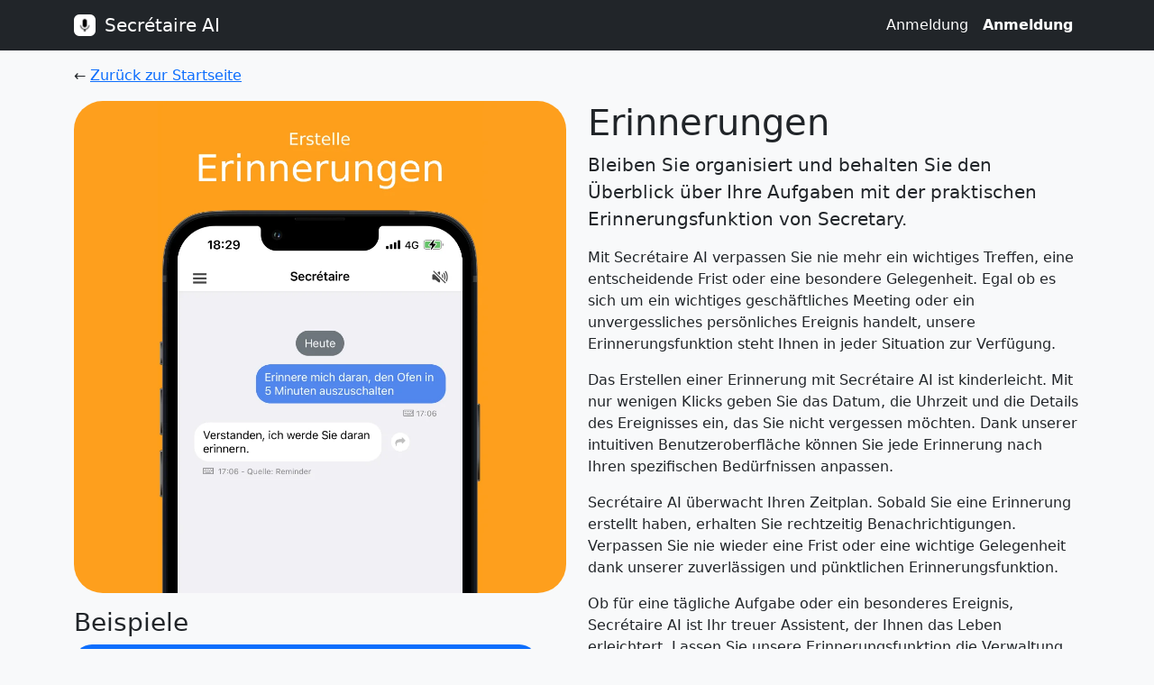

--- FILE ---
content_type: text/html; charset=utf-8
request_url: https://www.secretaire.ai/de/skills/reminders
body_size: 4914
content:
<!DOCTYPE html>
<html lang="de">
  <head>
    <title>Erinnerungen | Secrétaire AI</title>
    <meta name="viewport" content="width=device-width,initial-scale=1">
    <meta name="csrf-param" content="authenticity_token" />
<meta name="csrf-token" content="aN1iJgS4UflXhxBppfev5GPHuyWb3LBBG7JlRb94tw44okBLR_3TWlhUSTJLKwArnT92vNr2XnEyiwZzNntd9g" />
    

    <meta name="description" content="Bleiben Sie organisiert und behalten Sie den Überblick über Ihre Aufgaben mit der praktischen Erinnerungsfunktion von Secretary.">
    <meta name="keywords" content="Secrétaire AI, secretaire.ai, chatgpt, chat gpt, ai, voice, chat, gpt, smart, assistant, app, ios, android">
    <meta name="author" content="Secrétaire AI">

    <link rel="apple-touch-icon" sizes="180x180" href="/apple-touch-icon.png">
    <link rel="icon" type="image/png" sizes="32x32" href="/favicon-32x32.png">
    <link rel="icon" type="image/png" sizes="16x16" href="/favicon-16x16.png">
    <link rel="manifest" href="/site.webmanifest">
    <meta name="apple-mobile-web-app-title" content="Secrétaire AI">
    <meta name="application-name" content="Secrétaire AI">
    <meta name="msapplication-TileColor" content="#da532c">
    <meta name="theme-color" content="#ffffff">

    <!-- Facebook Meta Tags -->
    <meta property="og:url" content="https://www.secretaire.ai">
    <meta property="og:type" content="website">
    <meta property="og:title" content="Erinnerungen | Secrétaire AI">
    <meta property="og:description" content="Bleiben Sie organisiert und behalten Sie den Überblick über Ihre Aufgaben mit der praktischen Erinnerungsfunktion von Secretary.">
    <meta property="og:image" content="https://www.secretaire.ai/icon.png">

    <!-- Twitter Meta Tags -->
    <meta name="twitter:card" content="summary_large_image">
    <meta property="twitter:domain" content="secretaire.ai">
    <meta property="twitter:url" content="https://www.secretaire.ai">
    <meta name="twitter:title" content="Erinnerungen | Secrétaire AI">
    <meta name="twitter:description" content="Bleiben Sie organisiert und behalten Sie den Überblick über Ihre Aufgaben mit der praktischen Erinnerungsfunktion von Secretary.">
    <meta name="twitter:image" content="https://www.secretaire.ai/icon.png">

<!--    <meta name="turbolinks-visit-control" content="reload">-->


    <link rel="stylesheet" href="/assets/application-2bc833ea06c0b597e3d748238b8525c70383d088778bfd4fe3ae540544d7c230.css" data-turbo-track="reload" />
    <script type="importmap" data-turbo-track="reload">{
  "imports": {
    "application": "/assets/application-0bdf3e057c25cd44250f9ff2ec4caf1cae5abc7d23ce60588422909785aaf3dc.js",
    "@hotwired/turbo-rails": "/assets/turbo.min-f309baafa3ae5ad6ccee3e7362118b87678d792db8e8ab466c4fa284dd3a4700.js",
    "@hotwired/stimulus": "/assets/stimulus.min-d03cf1dff41d6c5698ec2c5d6a501615a7a33754dbeef8d1edd31c928d17c652.js",
    "@hotwired/stimulus-loading": "/assets/stimulus-loading-1fc59770fb1654500044afd3f5f6d7d00800e5be36746d55b94a2963a7a228aa.js",
    "popper": "/assets/popper-25c6ab6a2fce01898eb417cf6b944e2b5e653026bbf7a0a9b989bae81acf7b54.js",
    "bootstrap": "/assets/bootstrap.min-67c48d88a8e0be178058aacb338b084191ed6d65c8fef751c50248202cf1488a.js",
    "chartkick": "/assets/chartkick-8eb76e6cbdb540d495739fce84049fd038e59e7fd55c9e08e47b0b5a74b62db4.js",
    "Chart.bundle": "/assets/Chart.bundle-b500dae53d4829441c90fec519e8a988d5f1628b28529ee02c93fb3115ef3c34.js",
    "trix": "/assets/trix-1563ff9c10f74e143b3ded40a8458497eaf2f87a648a5cbbfebdb7dec3447a5e.js",
    "@rails/actiontext": "/assets/actiontext-28c61f5197c204db043317a8f8826a87ab31495b741f854d307ca36122deefce.js",
    "controllers/application": "/assets/controllers/application-368d98631bccbf2349e0d4f8269afb3fe9625118341966de054759d96ea86c7e.js",
    "controllers/chat_controller": "/assets/controllers/chat_controller-319d3b91e346f704ca43c840a4070def9658184cb313ca657569bfa84a06ee03.js",
    "controllers/hello_controller": "/assets/controllers/hello_controller-549135e8e7c683a538c3d6d517339ba470fcfb79d62f738a0a089ba41851a554.js",
    "controllers": "/assets/controllers/index-2db729dddcc5b979110e98de4b6720f83f91a123172e87281d5a58410fc43806.js",
    "controllers/recording_controller": "/assets/controllers/recording_controller-802556767883c7302e5824a4b193fe42a05a1206a5cab729db9260be51b687f0.js",
    "controllers/refresh_controller": "/assets/controllers/refresh_controller-9081c46061f54a92271bddc7117d411820909da21489c80271a7d4054bcfde7a.js"
  }
}</script>
<link rel="modulepreload" href="/assets/application-0bdf3e057c25cd44250f9ff2ec4caf1cae5abc7d23ce60588422909785aaf3dc.js">
<link rel="modulepreload" href="/assets/turbo.min-f309baafa3ae5ad6ccee3e7362118b87678d792db8e8ab466c4fa284dd3a4700.js">
<link rel="modulepreload" href="/assets/stimulus.min-d03cf1dff41d6c5698ec2c5d6a501615a7a33754dbeef8d1edd31c928d17c652.js">
<link rel="modulepreload" href="/assets/stimulus-loading-1fc59770fb1654500044afd3f5f6d7d00800e5be36746d55b94a2963a7a228aa.js">
<link rel="modulepreload" href="/assets/popper-25c6ab6a2fce01898eb417cf6b944e2b5e653026bbf7a0a9b989bae81acf7b54.js">
<link rel="modulepreload" href="/assets/bootstrap.min-67c48d88a8e0be178058aacb338b084191ed6d65c8fef751c50248202cf1488a.js">
<script src="/assets/es-module-shims.min-4ca9b3dd5e434131e3bb4b0c1d7dff3bfd4035672a5086deec6f73979a49be73.js" async="async" data-turbo-track="reload" type="42e9ee66ed37daea9269a9e3-text/javascript"></script>
<script type="42e9ee66ed37daea9269a9e3-module">import "application"</script>

    <script src="/assets/application-0bdf3e057c25cd44250f9ff2ec4caf1cae5abc7d23ce60588422909785aaf3dc.js" data-turbolinks-track="reload" type="42e9ee66ed37daea9269a9e3-text/javascript"></script>

    <script type="42e9ee66ed37daea9269a9e3-text/javascript">
        document.addEventListener("DOMContentLoaded", function() {

            console.log("Lazy load images.....")

            var lazyImages = [].slice.call(document.querySelectorAll("img.lazy"));

            if ("IntersectionObserver" in window) {
                let lazyImageObserver = new IntersectionObserver(function(entries, observer) {
                    entries.forEach(function(entry) {
                        if (entry.isIntersecting) {
                            let lazyImage = entry.target;
                            lazyImage.src = lazyImage.dataset.src;
                            lazyImage.classList.remove("lazy");
                            lazyImageObserver.unobserve(lazyImage);
                        }
                    });
                });

                lazyImages.forEach(function(lazyImage) {
                    lazyImageObserver.observe(lazyImage);
                });

            } else {
                // Possibly fall back to a more compatible method here
            }

        });
    </script>



  </head>

  <body class="bg-light">

      <nav class="navbar navbar-expand-lg navbar-dark bg-dark mb-3">
  <div class="container">
    <a class="navbar-brand" href="/de" id="navbar_logo" data-turbo="false">
      <img alt="Secrétaire AI Logo App" width="24" height="24" class="d-inline-block align-text-top me-1 rounded" src="/assets/icon-200-3769557c949ac51e5af4b7b3bc7775e9d6fc960bc507cde423f060f7effd7bf4.webp" />
      Secrétaire AI
    </a>

    <button class="navbar-toggler" type="button" data-bs-toggle="collapse" data-bs-target="#navbarSupportedContent" aria-controls="navbarSupportedContent" aria-expanded="false" aria-label="Toggle navigation">
      <span class="navbar-toggler-icon"></span>
    </button>
    <div class="collapse navbar-collapse" id="navbarSupportedContent">
      <ul class="navbar-nav me-auto mb-2 mb-lg-0">

      </ul>
      <!-- <form class="d-flex" role="search">
        <input class="form-control me-2" type="search" placeholder="Search" aria-label="Search">
        <button class="btn btn-outline-success" type="submit">Search</button>
      </form> -->
      <ul class="navbar-nav mb-2 mb-lg-0">


          <li class="nav-item">
            <a class="nav-link active" aria-current="page" href="/de/users/sign_in" data-turbo="false">Anmeldung</a>
          </li>
          <li class="nav-item">
            <strong><a class="nav-link active" aria-current="page" href="/de/users/sign_up" data-turbo="false">Anmeldung</a></strong>
          </li>

      </ul>


    </div>


  </div>
</nav>


    
    

    <div class="">
      <div class="container mb-5">
  <p>&larr; <a data-turbo="false" href="/de">Zurück zur Startseite</a></p>
  <div class="row">
    <div class="col-12 col-md-6">
      <img alt="Erinnerungen" class="w-100 rounded-5 mb-3 lazy" data-src="/assets/skills/de/6-e9f2dba2c4223a1dbdb5911ff03762682e50db267fdc80187971de3d41fadaf7.webp" src="/assets/skills/placeholders/reminders-38dca58b37fa624d211ca18d474b7cab5c9741e8a862449f41a3cf0d6353274a.webp" />
      <div>
        <h3>Beispiele</h3>
          <div class="query mb-3">
            Erinnere mich daran, den Ofen in 30 Minuten auszuschalten.
          </div>
          <br>
          <div class="query mb-3">
            Erinnere mich an den Geburtstag meines Cousins am 27. Dezember.
          </div>
          <br>
          <div class="query mb-3">
            Erinnere mich daran, das Wasser in 2 Tagen zu wechseln.
          </div>
          <br>
      </div>
    </div>
    <div class="col-12 col-md-6">
      <h1>Erinnerungen</h1>
      <p class="lead">Bleiben Sie organisiert und behalten Sie den Überblick über Ihre Aufgaben mit der praktischen Erinnerungsfunktion von Secretary.</p>
      <p>Mit Secrétaire AI verpassen Sie nie mehr ein wichtiges Treffen, eine entscheidende Frist oder eine besondere Gelegenheit. Egal ob es sich um ein wichtiges geschäftliches Meeting oder ein unvergessliches persönliches Ereignis handelt, unsere Erinnerungsfunktion steht Ihnen in jeder Situation zur Verfügung.</p>
      <p>Das Erstellen einer Erinnerung mit Secrétaire AI ist kinderleicht. Mit nur wenigen Klicks geben Sie das Datum, die Uhrzeit und die Details des Ereignisses ein, das Sie nicht vergessen möchten. Dank unserer intuitiven Benutzeroberfläche können Sie jede Erinnerung nach Ihren spezifischen Bedürfnissen anpassen.</p>
      <p>Secrétaire AI überwacht Ihren Zeitplan. Sobald Sie eine Erinnerung erstellt haben, erhalten Sie rechtzeitig Benachrichtigungen. Verpassen Sie nie wieder eine Frist oder eine wichtige Gelegenheit dank unserer zuverlässigen und pünktlichen Erinnerungsfunktion.</p>
      <p>Ob für eine tägliche Aufgabe oder ein besonderes Ereignis, Secrétaire AI ist Ihr treuer Assistent, der Ihnen das Leben erleichtert. Lassen Sie unsere Erinnerungsfunktion die Verwaltung Ihres Zeitplans übernehmen und gewinnen Sie so mehr Zeit, um sich auf das Wesentliche zu konzentrieren.</p>
      <p>Mit Secrétaire AI behalten Sie die volle Kontrolle über Ihren Zeitplan. Unsere Erinnerungsfunktion hilft Ihnen dabei, organisiert zu bleiben, Ihre Verpflichtungen einzuhalten und nichts zu übersehen. Laden Sie jetzt Secrétaire AI herunter und entdecken Sie, wie unser persönlicher Assistent Ihre tägliche Zeitplanung verändern kann. Verpassen Sie nie wieder einen wichtigen Moment mit Secrétaire AI an Ihrer Seite!</p>
    </div>
  </div>
</div>
    </div>


      <section class="text-center py-5 bg-dark text-white">
	<div class="container">
		<img alt="Secrétaire AI" width="100" height="100" class="mb-4 border" style="border-radius: 25px;" src="/assets/icon-200-3769557c949ac51e5af4b7b3bc7775e9d6fc960bc507cde423f060f7effd7bf4.webp" />
		<h3>Secrétaire AI</h3>
		<h2 class="lead site-subtitle mb-3" style="opacity: 1; font-weight: 300;">
			Entdecken Sie eine neue Ära der Produktivität mit Secrétaire AI, Ihrem intelligenten Verbündeten, der Ihr tägliches Leben revolutioniert, indem er Aufgaben vereinfacht, Ihre Bedürfnisse vorwegnimmt und ein personalisiertes Erlebnis für ein effizienteres und erfüllteres Leben bietet.
		</h2>
		<div class="">
			<a href="/de/download" class="btn btn-lg btn-primary my-2">
				Herunterladen
			</a>
			<a href="/de/app" class="btn btn-lg btn-secondary my-2">
				Chat starten
			</a>
		</div>
	</div>
</section>


<footer class="container py-5">
	<div class="row justify-content-center mb-4">
		<div class="col-12 col-md-3 px-4">
			<!--        <p></p>-->
			<select class="form-select" id="language_switch">
				<!--          <option value="" selected></option>-->
				<option value="ar" >عربي</option>
				<option value="de" selected>Deutsch</option>
				<option value="en" >English</option>
				<option value="es" >Español</option>
				<option value="fr" >Français</option>
				<option value="he" >עברית</option>
				<option value="it" >Italiano</option>
				<option value="pt" >Português</option>
				<option value="ru" >русский</option>
				<option value="zh" >中国人</option>
			</select>
		</div>
	</div>

	<script type="42e9ee66ed37daea9269a9e3-text/javascript">
		document.getElementById('language_switch').addEventListener('change', function() {
			const selected = document.getElementById('language_switch').value;
			let new_location;
				new_location = String(window.location).replace('de', selected);

			window.location.replace(new_location);
		});
	</script>

	<div class="text-center">
		<a class="" style="font-size: 13px; color: inherit;" href="/terms">Rechtliche Bedingungen</a>
		 &bull;
		<a class="" style="font-size: 13px; color: inherit;"  href="/privacy">Datenschutzrichtlinien</a>
	</div>

</footer>


<!--    <script>-->
<!--      function loadScriptAfterDelay() {-->
<!--      setTimeout(() => {-->
<!--        let script = document.createElement('script');-->
<!--        script.src = "https://static.zdassets.com/ekr/snippet.js?key=afa7139f-ee51-4f96-8220-320337053ae5";-->
<!--        script.id = "ze-snippet";-->
<!--        document.body.appendChild(script);-->
<!--        }, 5000); // delay in milliseconds, 5 seconds here-->
<!--      }-->
<!--      // Call the function to load script after 5 seconds-->
<!--      loadScriptAfterDelay();-->
<!--    </script>-->
    <!-- End of secretaire-ai Zendesk Widget script -->

  <script src="/cdn-cgi/scripts/7d0fa10a/cloudflare-static/rocket-loader.min.js" data-cf-settings="42e9ee66ed37daea9269a9e3-|49" defer></script><script defer src="https://static.cloudflareinsights.com/beacon.min.js/vcd15cbe7772f49c399c6a5babf22c1241717689176015" integrity="sha512-ZpsOmlRQV6y907TI0dKBHq9Md29nnaEIPlkf84rnaERnq6zvWvPUqr2ft8M1aS28oN72PdrCzSjY4U6VaAw1EQ==" data-cf-beacon='{"version":"2024.11.0","token":"a528347a545d462bac1b8c796bc2923f","r":1,"server_timing":{"name":{"cfCacheStatus":true,"cfEdge":true,"cfExtPri":true,"cfL4":true,"cfOrigin":true,"cfSpeedBrain":true},"location_startswith":null}}' crossorigin="anonymous"></script>
</body>

</html>


--- FILE ---
content_type: application/javascript
request_url: https://www.secretaire.ai/assets/controllers/recording_controller-802556767883c7302e5824a4b193fe42a05a1206a5cab729db9260be51b687f0.js
body_size: -432
content:
import { Controller } from "@hotwired/stimulus"

export default class extends Controller {
  connect() {
    // alert('test')
    console.log('Test for Refresh')
    // If message
    const status = document.getElementById('recording_status').innerHTML;
    // const responseMessage = document.getElementById('recording_response_message').innerHTML;
    // console.log('responseMessage', responseMessage)
    if(status) {
      const statusText = status.replace(/\W/g, '');
      // const responseMessageText = responseMessage.replace(/\W/g, '');
      if (statusText === 'responded') {
        console.log('Status is responded: Should Not Refresh')
      } else if (statusText === 'failed') {
        console.log('Status is failed: Should Not Refresh')
      } else {
        console.log('Status != responded: Set Refresh in 1 sec.')
        const refreshInterval = setInterval(() => {
          console.log('Refresh record...');
          location.reload();
        }, 3000);
      }
    } else {
      console.log('Should not refresh')
    }
  }
};


--- FILE ---
content_type: application/javascript
request_url: https://www.secretaire.ai/assets/application-0bdf3e057c25cd44250f9ff2ec4caf1cae5abc7d23ce60588422909785aaf3dc.js
body_size: -318
content:
// Configure your import map in config/importmap.rb. Read more: https://github.com/rails/importmap-rails
import "@hotwired/turbo-rails"
import "controllers"

import 'popper'
import 'bootstrap'

import "trix"
import "@rails/actiontext"

// import "chartkick"
// import "Chart.bundle"


// document.addEventListener("DOMContentLoaded", function() {
//
//     console.log("Lazy load images...")
//
//     var lazyImages = [].slice.call(document.querySelectorAll("img.lazy"));
//
//     if ("IntersectionObserver" in window) {
//         let lazyImageObserver = new IntersectionObserver(function(entries, observer) {
//             entries.forEach(function(entry) {
//                 if (entry.isIntersecting) {
//                     let lazyImage = entry.target;
//                     lazyImage.src = lazyImage.dataset.src;
//                     lazyImage.classList.remove("lazy");
//                     lazyImageObserver.unobserve(lazyImage);
//                 }
//             });
//         });
//
//         lazyImages.forEach(function(lazyImage) {
//             lazyImageObserver.observe(lazyImage);
//         });
//
//     } else {
//         // Possibly fall back to a more compatible method here
//     }
//
// });


--- FILE ---
content_type: text/plain
request_url: https://www.secretaire.ai/assets/icon-200-3769557c949ac51e5af4b7b3bc7775e9d6fc960bc507cde423f060f7effd7bf4.webp
body_size: 708
content:
RIFF  WEBPVP8   p �*� � >Q(�F����!� p
	in�s���_Ь��z�G�O8;o\}�kQ����'�/���N?3��	����?V_܏a�� �jN��kRu��Z���w�GD�� -��U5�-���ER��v,�P��h�NL����[;��B�M�7���$[�����GG�o���#���xa�����o��V�{�r�c�)o`K,�T'�\���K���HA�J��w�dT��ԝ{�֤�݆�'^�5�:�aH ������%?���g/�!~	p�nv����)n��]	4_0�4H��U��i��a�@��ۦƭ������)� #�M�KUG��d�g�5Գ�`��۲����/f�?X\��(<�XSB�v�bǣ�4Ju`�������t<_���<2���#�tw:@hA��2��k�@ӟ��|#c�l{�Ce\��b�S�����|���:�A���qD�kP��~L !�,�M�?��B���5&1X۫�wi���VN���~g|���N ���s�^6�g�4��Z���\o/����C�C}m�T�{<aCg�׳�Y�O~(Z���Vi|��pr�>�v�����^�����낏P%�иm<�����hlK��a�(���zs�֔�)LNOku�Nɂ:+F&7����'޺j�ݟ����TLL9�is:^n��g��1�o�$�4C!p�i%s���0��)�W}�P�1�������q�K<ֵ5ܚ0�6
��(����n㦱]E]���ǅW���M��c}��lA��И���
'}�	
�:wW���_Б�ut��u�ὩW6U���_!����JT���rP!�Ft��S��Q��3�E���oir{���-�F�׈��Z^�I���c�9���sC��O�-�:�w�b���\�rVU-e�g�śY�\��,;��1�|��{����'��R���wb<g�p[��f��GC�eN�Rg��Z�>UI^$6�Njo�;�se`ӵ=AG���
_���E���Qb���d�Z����%�5,��ʋ�qN�    

--- FILE ---
content_type: application/javascript
request_url: https://www.secretaire.ai/assets/controllers/chat_controller-319d3b91e346f704ca43c840a4070def9658184cb313ca657569bfa84a06ee03.js
body_size: -328
content:
import { Controller } from "@hotwired/stimulus"

export default class extends Controller {
    connect() {
        if(document.getElementById('refreshing')) {
            console.log('Should refresh')
            const refreshInterval = setInterval(() => {
                console.log('Refreshing...');
                location.reload();
            }, 5000);
        } else {
            console.log('Should not refresh')
        }
    }
};


--- FILE ---
content_type: text/plain
request_url: https://www.secretaire.ai/assets/skills/placeholders/reminders-38dca58b37fa624d211ca18d474b7cab5c9741e8a862449f41a3cf0d6353274a.webp
body_size: -743
content:
RIFF   WEBPVP8L   /    ���������  

--- FILE ---
content_type: application/javascript
request_url: https://www.secretaire.ai/assets/controllers/refresh_controller-9081c46061f54a92271bddc7117d411820909da21489c80271a7d4054bcfde7a.js
body_size: -617
content:
import { Controller } from "@hotwired/stimulus"

export default class extends Controller {
    static values = {
        src: String
    }

    connect() {
        this.timeout = setInterval(() => {
            console.log('Turbo refresh...')
            this.element.setAttribute('src', this.srcValue)
        }, 5000);
    }

    disconnect() {
        clearTimeout(this.timeout)
    }
};


--- FILE ---
content_type: text/plain
request_url: https://www.secretaire.ai/assets/skills/de/6-e9f2dba2c4223a1dbdb5911ff03762682e50db267fdc80187971de3d41fadaf7.webp
body_size: 28081
content:
RIFF�r  WEBPVP8 �r  b�*88>Q(�F��"!!rI p
	gn�_��5�<}�������7����.����l�~�|�W_��n�Q�kԷYy\x��?��������3�����������]��w�?ݯ���޿����)�K�[���P_�����������������D?����������������������7�����?�]�������3������������������� ���O���Z�Q��e�������/��俿���/�/�~����o���?���j����C��}��'��O�z��]�;��_�_��e������_�����?߿p=����Iۿ��������?������3��ڳ���^����e�3�������v�������7�߽�������c�����ʏ�������i������?��������7���?�������M������or����?d����ϴ>����C�>��ϴ>����C�>��ϴ>�����*�ڸ�6�:ͫ��j�ڸ�6�:ͫ��j���+y\M*�ڸ�6�:ͫ��j�ڸ�6�:ͫ��k��q4���j�ڸ�6�:ͫ��j�ڸ�6�:ͬ2���Ү:�#B��%I�^��ݥ��;�l�U0���%!����yAAPPG��yD:y���}���#V�R�5\��LD�g�LEԈ�"�'|7�΄���\�C �W�h����6���C�>��ϴ>����C��SJ��6�6��tb�d�j�1�k�wR�
��ׂ�ȿJ��6�:�RSJ��6�:ͫ�Of�#+�W8�+B�),U��`�)�<�{O|M*�ڸ�6�:ͫ��j��>�P�'i���}+[�3
,IOZFGϥtK����Ud�&}7�t�O=]���`����$�+��<��`�|^�O ��q�j�0i�{�!��^M��`Yr��wd>?�(�[�\3j�������r��߇����S�P�ڽv��P�y"������4x,i���}���h}��z;Q7eĢ'�o��F���+_�����KE�,������,=��qb5e���n�&��/��~�f��B4�+������M�X�3�((#�
�<���q{�&���
Yf��cm�ě�L!M.�,PE���\���iͨ�����t����TO�f}'|��#B(i�;�E��̮����V{�B.8��C�q4���j���+x���a1���������O=;���Kp3�,�V�@���}���
#6MT�R��N`�/1/��JiWf��Y�q�m��<���(��\u���x_56 (#�
�<���((.�>��ϴ>����C�sh}��y���}���h}��	Wf��Y�q�m\u�Wf��Y�0#�
�<���Xo��4�r�����&58�ˋ�+8�~4�<�m'�E 3�r=E!�ӽ��i�KuJ.��K��ـ Oo�#%�ۼ��<ntC�CI:���yAAPPG�L�z�}b���r���q�<����{�����Ea�WU���D�-(���O_���g�VP�ϴ>����C�����fw"GIt7��?�.��gL�֕��f��c�AAPO�O�<�����a�&���vw�!��̷֫���iWf��Y�r��.�.�ËԼ�;������o{����2`@ؘ�y��6�/T��5�`�=�J�'���1Yv�\u�Wf��Y�}OHy�'U�_{",�KpȀ�{�j���U/�b/%Xi�U0��81cuH�ȣ�4����E�ϻϴ>��6������zۋ�V~ތ٤Q9a(���w3��"nA��jr}C����tY�zLK��L��((#�
�CԹ5t{:���M���M�����_ �G̾�� ��,��Ʊ$[M�O�����Ŷ��c�L��YȆQΔ�g�wow��]0!��2��ա�kG��� f�jM<I#�5���<���(,?C~��<�I6�9C���Ү:ͫ��xZ�T8��z�y��x��!�y���}���h�$�72�QuC�>��ϴ>����C�>��H%͟h}��y��ވ8��eI
UB�Oc�C�ڸ�閿хhI�[j�#���C��?���o#�fY�C��1�ƕq�iY<��K��>C�؛�4c���Q;ϴ>����C��}��cT�o�X�q+��\�
��������Zb��6j@^o�J��.V����\���i2y�Y����h�Q�\�A٭�-A���N2�y���}���h~^Og�+��&��}���h}��y�~Ψ�W�*�ڸ�6�:���U����.����]�?K�ֻ�~�#�s��	��C₂<���(($Q=�������C�>��ϴ>���hT>����C�>�F�P�:ͫ��j�ڸ�6�:ͪ�,�o�yAA�8I-���h}��y���}���bA*�����h}��y��'Uq�m\u�Wf��Y�q�m��Y�(#�
�<�7�(�<��f���*���!��@N�ľWJ��6�b|�J��6�:ͫ��9A*��y�^�%':����a�Q���⋾�j�ڸ������y���}����]S��;I�)�\u�W�ͣ���k��DD�i��BǦ+��H�W�~XіV�O��.�9HN����@=��C��C�>��φgyU��y���jn���¦�!�C�"��M�^\^��ϴ>�p�M*�ڸ�6�6�(��q������D�iA�-�q4���O�La���h}��y���pJh(#�잨��mJ�:�I��H|��t7�l��R�G�M��5��Y�0�|��:ͫ��j��1��y����n�eثD����Xi�d���q�0��۪ґ9���,n`�[>�>��
5�r@����n����q=q����ˆG�%�_F�DV�6��
�>�&yEO�ʒL{�����.
<��K���rZyx\��
�G	�ZN��
�<���D����B~��~���&d��|�J8��l���CЫ�<!C�S�q:X%�˙!����X�F�C��lN�b�F��a1��EG���@����A�����l�i��]8���f���_�)��yAAPPE����]#3�((#_��U���ܚ�yZLQ�{��l��iXC�KA�|KX!��\CL��;#KJ
�w��܆f���6'Hʘ��:�.;kZg�R��r$�Z��"�˒H�T,~]�V�W9!�}���h}�"!-�P�:ͮ/tң I��ge<Ŀ&��9���l���F��SS�0!5!i7������c���p��)(��`5� �=?&�5á)P���v����|:�y��B�����SJ��6�:ͫ��z��U�<��/VDd��I5�4���󫛨OKuJW�u6�Ǣ��C���Z�I�팱�����h}��vx����Z�:ͮoY�q�m\u�g�����e��']0q�;Wuq�B3�e�b����ϴ>����y�=Ǽ�C�>��ϴ>��}O���J�Y�2�̌� ��}���h}��A��Xu~M��A񈋁�rJ�KY���=���,N�k�N�ƕq�i�(��	�}���h}���s���c�+�<�������#�gї)Ө�%��"���tiy���L����B'x���	��A�A%X�E@)�%%"i��ȧ�-ܽ�S���g�
.�X�=*<Td�� �9�Yqc)��t����<o�� 6�� �<j��7Ʒ����I�ͪ�,���Wf��Y�q�@բ9Tʗ�c�e,djk+ =��\��|�;G�XBP��l�SIX��TO�@��I�< E QFJh�����T�b�;`6'K��A�!�0�1��˾"�� {� ;\��c�e�P+FT j�Wqe;x���((#�
����W���b���/0���`p'��Yq�� }�O����M�_**i��L+ʖ�E�x����Cp��1u<Mhh\��f1�>��ϴ>��bE��M%��Y�4���tz��I+p{
�X���j�u�ӫU�Y�q�T��/x�M૔���f1�>��ϴ>��m��	n��棇�^�%��9%W������;�3�C��y��U���C��C�>���S9H�Qo��~|�,E���:�_�O����e�~��F��R�b`�T'Le9�3g������8��QWGð�XVVל䠏((#�
��p;��y���}�Ҁy,;�|��i�".�r2άC䀑*�\9T�5�f��BI�:C[��fW4���j��5��Q���)�\u�Wf���zh�ޅ�?K�ֻ�;ϴ>�������C�J((#�
�;���,�yAAPPG��yAA��?�w�h}��y�7>�-m��z/�;ϴ>����C�>��ϋ�)��yAAPPG�̞��}���h}��y���}��ӄ��iWf��Y�q���)�\u�Wf��Y�q�m\u�l�)�\u�Wf�ǧ���<���((#�
�<��f1�>��ϴ>�����Q�yAAPPG��wK���!�}���h}��(�9�iWf��Y�q�m\u�WB4�:JiWf��Y�q��W��C��C�>��ϴ>��������PPG��z���=��y���}���h}��M8J&�q�m\u�W|���D(�<���((#�
�;��~��>��ϴ>��i����}���h}��y���}�ҟ ��}���h}��3�h�iWf��Y�q�m\u�Wd���iWf��Y�q�뾉m��C�>��ϴ>����	V?���C�>����BB�PG��yAAPPG��,�=��y���}��y
<���((#�
�<����sߟ�;ϴ9  ��I���?�zU�{��<��l� DS�           "��z���u��Ӡ�y�YhJ�l|��[�����W��(X���A�:a��B�hw���Ɣ���fFq[˷���a��K4��D�RXN�?��y�f�V�!��㓼ĩ-7�p"���3�ќ��nB�E��\�P�L4�����g:K�^��ʎ��|�F獒 Ȉ���o]�uU�N�c����y��$�(Y��E.E0�]ޭ������$[-� ˴���X���K���Rd?Y�؝�mn�' �~��N��,�Fҙ�V�;Bk
!�Q	�\��������]�˻�#R��_l�O3JKaV%t�r&��\(�R�F�B�o�� T��;�� =bW(�+A�"{k� ���eH�g�J��H�D�����|!����������h���|)ʘA7�$���\8d��7��R��O]�y7!�f�~X����s�ZJ��/�&n^  b�Bm�"��>K�MΖ�K�_)�ho�P�98�O����P�n~���E��0jl�\bAr�[C���W��L��|'/p��q[���
D��ބ��;YG��YжDVӂ���ŵ�H�.���ב��6�~?�ym2�)X��
tU��i=�(�!� \7� �����籯{������\@�5Q�Yql���G��}��n�,F��Lb��d1cnB��G�>���I���?W$����6X3,G&�W~�Ipϓ�'S���kJ���>�� B�R��T�sh����������w���B�>Sw��T
h}��<Dw�ߔ��è<�n?��uX�U���oD�Qz%�ڭ{*&�Xi�3��,��K]a��54]]�f����YC�c�W�����eO��Sb��QB4�m�㖂MYZ�b���W����섿�~��mͤ��uSjeW�kŜ�2�i�gU�G�ipgip�f��5���lcܬ-Yw�e���֓��e)M���U��ƒ/|��W��t#<�u�&���VX�c�Z#�1�4�R��]wc�N�C0�'hW���E�w.�0�w�9�,G�����p`��o�Ë�.��
*>�{��p��e�8X��u�P}���I+�EI�b��)��L\Y�ɕ�PB���Nj'��?U��F@M�"���|).���u�2�Ft�i�1_�?�>Na�Vmv��G�nNrU<�i�J�$���?�/ �"���ŀ�|�C��ws�+۝Q��`�v���˟2��'���V�c�7wGmfu0ᴼ��jR�A�59��1Y��
L9�p�-�����Ҏ�d��5�i�;�nx��jN�Kb����8��x�����H_xm�d4`�kG���k\�7�*fMכW����ywP��ڨ���j��^����   h�8:����Yhn�C7��_�dhK��D��X�~r;s5t���߆.��.p��L2o`���$ͥ���tFM�d�(�_)׀���@F��X��~^��?�-wq���~�ư��f��O���%o1�O��
sM��=�����Dԧ�r�I#2�3�G��3%H����a�HX������/�ڻ��+��FZ�(Rjj�5C����I����L����?%e
����1<�v ���e¬�'X�*okK�%G��\3���Ei6�L�l�H_+��j�Pm0���a6*� ��Y�"���%�^��'Ľ���GgV)������ּn-��%W��\�bn	�	V���-�aMp��c���&yMK[��I�*�_�>'V<�j�t1�[����ָ0���3�M�^zx�N��@RYS`�ڑ�����R�0z�ͺ�s�+h���_���2�	���F���� li3����J臼�im�d��t,�с-|,�)7�����a���LbO�i}Lq0�ӌ̇�@(K�G�q��6B�fd���R�����Ke\����J-�7���$�ن+�*�f�����Hr������"��� �{��i��Vru3��C	Eujt��;�"]AѾ@)K�5�ш�ܦ�V.*~��p-b���e�8���7�N�K��Y��!��-�x����g5��E�7�T�g{�8�P��o�C�ܢh�e�~v��e�yj�w6�p�`Q{,e]�a�݂ O��k}��#�-�@~��C�տ�D����D>����$Y+�R)���ޠ>�h������B����x7 ���/^����'�k3�^�mOs;!�#S%0�wK�Ѩ%����ɀ�Z&�p��|�^C�]�LW�cp��{?�:,��;PQn�X�?LέbBcCI�O����1y��G˛k���P#<��X�S�۫��̕ J4� �
'ш.X6 �`*�
��U�!��˗�k�"�� D~����Ԫ��_ߑY��Q���4���z�y�C��\<�)=,�]�c�99���

2U]���~D:�k�V9�PR����S�%�����Z�u�SF�F=]�W�8?�M����[3O\u+x�l,'b�vޝE/Ii�oP�;-Є�b���*5�p7l�ZC"���%������`�R)�G�g��6\�����&���L|{^��3tx���8a埑=0��Q����f��TĖ]|X��HZG��w�25>W��Y5�,�']Hi�y8�ٸ_˪�W?2�4y�/�]R��&�����ϪYQ-�LBk��5�Q�	j��_!_��(4X����&��i�!x�{���}�%q�t.����/E��2��1N���Ъp]���1��L�w �/h�"}�z����n;
�Dm��=�4��v�O(��d.	n�Y:7���C}�"��cL�B���G'�ǵ>�4g�+��}��	�y�?!��zч-�xz�1��a-_�&���:*�k���5Of������Xg!Ս�ZX��/�}��K�����'�t�V�	9�j��yw'���u�����<�"�)��A�秡��>~ �li,1BQ���(�el�j'��R0��b�\�Y���0�fGH�����=Df�F�5@�Q�-�^� �FFn '���%f��^7?&ѷ�+�N�~���G�x��L�k2�(�v����9�I�G
�O�n���\�?X��sAE���Ą(c
IX�MZoj�$�܂TD�$�YS��s����N:�zkwy?8\�sm�:�Fį�/"Ә@Ђ�a*����A�J�9.�����[5��U8\�r��:���e5~nܑE$'��g��Ƨ��Y���&\���s�F�!�����i�%6��"^0�|q�����tm=�eq䥸i�)2����;�X-BI. �B�D��T�v@P�K�8�~c��8��e����^���q��v]���/�`$K��#QW,*�%�<�aө�Ӻ���������!W�~����/��J�,�y�98������I���$b�Ө�H^���7*��S���b"K�u@���C������8�7/j8p�8����2>-BR���-�	�/�1�	$��t-�,�$�2�)Z5���1���y|\�Y���$	*�)��j�1���=�f�,�q��[׎_�n�ڈ#z�޷�R�·�i׈(��U�Qu]�q�����!h��)�|���o$����_��E~.B�1\��'	�d���-�������#���P���m(�(�)r��s��Zj�w�N��@K�C����O�:j *��t�߳sGH�&�2j�����6C�_��2v+R��3!�7��d���"9'a� ��*d�H�~���D b*5q��us�+�o�,00�I�32X_�_�p��5���������)��:��@���F0�9
��0��Y�eU&̎�.�Ř�v|U��w�d�����ճC� 6a�RR/Ju��N*��&Yw�Z��>��LUAu@���xb�|ӽ=�%�0�m_�>d��\	xW��2��PD��0E��AW��ȯVG��<�3�lE!NB]����C�����\�e�]�7�ޡp���(���íl��}�ȇR�6/QZ�6(���1�^�0l���B��J��E���b9	����&����KF=�*�h�|�zi�P\��4����z~�akYM$|�@���o�U��p�Fԓ�n�f�7�_�:|�V�k�>�'䶿�X_��7���^;L!��z�a��:b#��\��Ym�p�:��j%�c�ڑ�g�v�� �NdF1z�B߁z��J�CM��}h���:�=�aj�n&&p���� �@#n�<���]�=�E&��EK]Sv�*/@;�I��Ͳ���h�.;���븝	_��7������^S���DKo�J9~�zk�A�p�II�\l�I�ιW���V	bP�HQq>��wҕ�E#է�Wv.��-T2��J���9��Ĭ�V�d��7\���:��bߓ��GL�K�e|��u�lն	���:I8og@a�I$��2E������P��A���b|TB����r�ϒqL�.B���V����*��M���on$$���3�7��%I6�7�{�EQ�pw�.\-�6/��"����&R�pC�Ƚ�3�hmwX�τib���J��56�F;�0>@=������Ď6����^�j������̵�0C��Ѱ���J&�I����x'��Q�uG��.�3�_�D�u ���9�"V��R���a���Ft���Ϋ1x�?�ؖ�(��O����HsT/?�
S3Ʉ�Ӫ�6�=�G�����\�tRiÀȊ7W�|X�=���߯x�F�m3����8���H��Jd%^����I�7+�`��8��ˁ���& �E��m�@��1i	�1�R��7G-y����v����h�/o��R�p� ���[�8�k@�³��K�KN��'A*�?:��nݚ���֐4���~��#��	92x�)���YNT��3����J`��g��{<�a���5H(�=�R�Q:l+��QOcFVp��l��"��!���#����!?������  ����MJ���߅�I�4Qi�c])�o�������e:�}z�)�@�ܡ@>ZxS'��~$�Nx{�)��&�2q��[mu���A���sK$8� 2]� ��H>�5�y1U
�^���n���B,���'9���'�C�~�@*�z8x�CS����e�]��~�q�u���rI����X�h=*`�YpE^^@�������kB��{]�����L*R,cBD��U���\��Ja�Z�+���f�;��ɓ'T% �U,�:�",�%PĖ��Q����!�6� �Ǉ�Dj�����i~�u$     B�U����	���fkL0��a���^��1��r�%��~�Z��      	��y�@#m��)Ty��h�އh��b��ImuS��_�E�4c�c_|����+�����I�e��>gtA7
�I�+G��
�����-�d����t�%�fy[_��/�-&w`v�L�	M���]�e�����]$��0X:.J��XI $�1��yI��Z8䏥I�O�)V��e~
n�٬��l�%�GW��9�ɹxG������Ƶ�x�`�a�ڬO�Z6|m�S��F���;q��Tf:��H�r���E�@D^�ӈ�z�lW�#�`��w���(�2BP�{�ѓ 'je���gFU�7���\�u\��|X)iJ4���n���'�t�v�����O��7�)+/��t��O�N{mK[�jZ�8�QoQę���$м4/M:���^�u�FC�6%t�q]%&�f~Ck�qOL�Z�7�0z� ��Ұ��1�\5�,�Sy�(��+�a��b&� ��5�Ƈ��e:lK�>!)����^�I�[����z�N��.�~?]���� N�4��Ә�����*�^A� Db^���(�����AA�`-Mw������P�п�
��ˈl06�ۦ'vr����������$��<<[�����+�q���}���s�Yj*�n4�_*���.{A�*+����[+��QDM1��߷��J,Pf<�f����<{���Z9̷i*�5�a�):&c�DJ���r�~�� ok/;��m���^ƮU�w��������Ҁ�%/��C����3�1ˏ�I�M���dvP��\>�*+x�n�'������%K<�"�Q��a���ި��,�z֖%B#�� mF�PcݎI˺�KE@�C
!�( I�!ؽ�D�ϻQ*��B���J�^�?���m=1�!�����8��m���AJ�X:[�h���ʝӰ	��G/�3
���2��� ��tx i�|  	w� z��)��Ex	*V��	�rg�l�Z��u_���0��<a�  
6�D7�7 �Q�ԞD������M�O�	὘�'���5MmQWy4���.�74��V��@M�)��q"��D?��{�/��m��)j:�^*��E�o��ps�I��y �YL�������6�aZ��M-���=?��0����nր�}X��2�6�ٯ�Ju|D�UJ^�S���������܃��L�gb�̯1̚̨H��@�`�6m�ң��$���εe(�����ي
KQ�!���� �"�*R��i2�PyL��m	!9I/%��@�8`�k`/\��n��@Zd�c��\�y �KL1^������7�cv��F���ek��ǂ#i�>��L�p�t_�t0���8���|�u�i���J9z�����v�}���D��z����p$Ť�B�n�~{�j�(�=B����3��5B�L|!Bȣ���P���g�?)~���o�FR!���2gb��dT���_0z<<h�Blc]$�����[�yFځ��?���"�3��n��PD�����AX-�+ұ�����[8l�Z��A:�k.O�t$��th���>fb�k�C��H�>�hq6`��$��Ǌ��$��p���%�>������`�k��YŖw��|ݿk$�f�����j�?cP8~����_�6�ho;������Q��4d-0��ZG�2��Oh������B�CB��i*��ļC-Y_n�|���!|�i�<���j������N�s��!��m�g����W*]�i��a���9hjw�w�u9���gY���M���I`[oE�!HP~�a]"㶊,!�"���Y��)�A��tW,~K/[\�)ȟ��{�J �4k#��~)g�(>X�x_�3�o��)SwR�β�Y������w�Mr-2S^��7" 0lRu
!�C寵ՋVBէ�IG�\�,M0�" U��F�_�
w��ێ� �N&H.��%8��[b:n�L��t\����-kW���];5�3k+��N$gW�R �ö�87Y
ع&n�s8�i`^�h���w!(�����lQC����l\
#�.�Tu���i�����n�M�c�ӊ/���San��,	��Ƞ��A3�)��WN�����E�)9m�3�?��
��	xJ�D�p��v��O�쀭�MBAÂ�D^�X�Ny�s��yEΤ�iW�|	���Nh����1N��j*3�QS��|)gCD�wt��H�D~�'�6�K�2g�dR�-s#U� 83֥�a��M���h�Rq]7�R��l�5��t���fo�j���1����=�����l���XM?���6��M�����[_�ԧXE��v����r9u�"E9�8�ЉS&�X<!��i2�����zA��-EI>����A8!L�_X�u�Tp(rM���VRv�pjJ����4V�{l��G��:�X �e�1[�ؐ��������õ���5������G� ���y�s��H6�ڴU#2�~��<�/�Y�H ��ĕH��p3��:�E��#>��k*�>oL{ǃXi�PpĜ5���@�(2�d��]b5�S����U�a�g���> �{�(�Z�O�?������@ޥ���?.����B��8��~%��dvHU���ѫw��e˾2o\�+0r=B�Н�)�J�W�8�x��$i�C�y�[�lw�D�Ƴf�� ���sdU=L���u�j�-�V@6x���v�oW)c�+����-�J�x1��ӢM�>�|����~K�$�q��3��[L�ϓ�O��<Ih6�E�s��ˉ��2�o���d]�+���l�
X�RD8:�-�k֎���������Ȑ����=K��	���O��H���\���N�S�L�f8��9̔)ؕ��\a��/��$�H�(��S`O��Yx_Dڐ-`�|��Ȭ���֗��/��I4^���Y�u��r�\�s�e���ޜ�x�ݽa(� �wv�.���`�����&��`��/^0�
6�A֧�jo&YH�nH�>���S"Ӡ\o�I{��e�WMR)ϕ���\�	����a�O ���Z�Z���-i�&>����[�g��H9���H>e��K�D�L��=��&�XN�k����ԕ&R���T�h�~5�ibO�P��j�w�|�*�n�N�"���&^T��N�yT�7���ީM��ϡU��o�D�e�&���*��qg=��lx��4|�]����2r�A���:���P�fI���7�y�\yѻ���v��S���
���ˌ
Dؒ.��!b�o�����o�J���i�����U�x{�X��S��e!s�dg�O�i���T\c�#�\������)��F�d8��ಁ����B�>n�@�?�
�uh�k�KӍ��גak��kqkj��ɖ��/ѭ[O0����")�r���8�'Mɨ��w�� �`���U~#��#Q��x{� ˢk֑Y#3X��鳹6<D��	>�%#5�
��z}��~M��+lg,�)�QYSY���K��F�`��/�/��W뛅�=��*�]`�;�q��錝����=N�6y�j]K$�0���r�f�����W�x�c��Ak�&B5�'g�c�=TOUC��{Br�R��	��}��P�w���Mtt�pD@�vWEImՓ2���ſu�}�
�����'zht���޹��W�x��z�2�M
d��������g��'6�98	��x����$�����#�����	��q��?�F譮*�;�=��o]�R���J7��m:^Ċ{%��� <�O��ަ[ŉ'o�ؖn���N�7�ذ
nn���Is�9�%�*����!Z�L����M|j��JX�Q�ۃ����bP�w������b;� t'�!u�FT,����$�)K�&D�A)����T4���P�c�&~�/菻5�A��A����0T�ƀ�(�;��:���8Go���W�&�"q�U�}:Qc�����F��b�M�H�җ	�{0�Nse�E�f/*���U2��PHV~P<�	���a4%{3Dy��">ȴ��j�8M�C�u/{jzq��V�c��ٶ�ƈ`��]��E��%�"���w��#9�4;\�o��f!��q�9ua�O��Mi�!���@ٞ�I��#��'~����Xj;��<�2=k�G�=D�O1\�����v��z�u�RA����SJ[��#�f���W'i}�N�j��[4�Μ�$�j!�b A�p��=;�^��k�)�M��o#A�:��t���Dl�������&ٿ5k���^���@��N��1/��9�aR��I-��������?�߀ ���q���b/"*�~�C��Z�mCv.8��rI��@ؕ�[ָ'�2�� �Fd��y����ʠ�.���-K�o�#co�"�\nB�&�R��v �P��5��ˑ�	[82�ghBA���|��<D�!Fz�h!R)h�9����=�)7� �� f������;d��7;䜯�8���å~�R�h[�R�M*?�^Icڶ��5��ڷ 2G��A)D�j	v`�|A�?/�T��<������ڔ�vT{;Ӊnv�'i��B� D �/��ܲ���JA�@�*����z�`ω����0Ż#�4�C��<�2�(���{��B�W��!�������|Z�M�Sn0@��7��m2��d^1�e�]��gŲ rd5���o䏰��d�1��a�BG�d�}���ۮ�2o"L`0K�.�'��h�3��+�vLف�_Y-��*÷��$O9-X��O^��R�C��� �H�ܸ��[:ZoY�(nH�Ւ��\���6�>�3�˂�,��6>ɪ�,z�>���o���p:�	�L�L�*�?��_�#�cř�Թ���?@�H$�7z���ޖ�P�02Yoen��.%��� 1>ڑ'����F��S:e����$����ۂ�*[Z����51��JHe}�v%�z�z��[N��٫#L>��=���E
@e�-/G�L����AR��	7��#��x���p�}σRz��?�k�g�5��	>�$�B�� �*r��$Z���B�?����}�,�����l䌋�]��d5�řߩ�7ɞ�����<�2�f�38����QcS,oP��<���fe��	N�Q�ѐ�=&2�7d!a�έ��c�_��j����1�ߥ�'�&P4\����l�"�
�+�>U���/��m��ȟ'X��m{?��~�;%w�ζ��KǏ���H8M9��B��6Ċ={�u�@����?�d@����� �L�d�6nY,�]���M�H���6���,mt�1��E�Y�n�L�z���A7'�9�����e&]��������uP��W`�՘��z 	�2z,E�D���e��Tc��	�Կ#�L����+EY�E���ˡR>�2")X#ڰ �)[i��e�[�����u/;�h�2��O�tfו���W���ĊSm�+�ѭV�!�-_�kKQsՔ��ת��C����R�}��Y�,̭�:>;RY�����*P?��r�^<֨ݮzid�ƨ!H�qb�r��#hn�׍�"�L>�A�?M!0�(kC�H�󆔘�����QLL����q�H˵Q��«/�Vs���?F�$�OلD��!���'�nlԣ9��(��*���/ڜ�[O��%7q����Kota�$�ܕ���B��R�'�'��$Xџ���C(m^��q��%�!<[����x5���dẽ�a���1�L�_떅>��9k���@~��V4�==�Rj���!�	�Wkӱ����!�n6�p^9�ퟞ(;����ƗQ5J7��o��� y� ��[��xD���r��	5B}�6�0D�W<[�IL1g�uS�������s�c�lm��)" �ᬅ`[+�S}۠���!߮0��� ~)_Ò-��M&�Z�#�+�dw�^t������Ѫ~�6�}�D�,2�a*�}�u�~b�5d0�I�+?g�r��}��0~sP>27��w��4��k�@?s� hW�!>E��e�RSg�3��"�������j���rx��*HQ����"N$�B
�ƍ����6}�'��������bT�K������� �T i
����ޡ�'�$|*Dq�n
v��ՙ:;��>�5�Ԧ� ���K�Y��f���(!c@��S����� ���'Ŧa���j�ɞ����	'ODa��n� };ƥ���R~vP	2B��;�
��?X󑥫��Ä6÷_�ʼ����YA���Pk(5��e��YA���Pk(5��e��YdE�X�B �61/!�    l�8��CJ�P0Şd8t"n$S�6	��t(C��%!+d��s�
 PM��P��eQ�`��#�n�x|ۡH5��0)Qts�/g��͠Bl[v�2F`Ѻ��gI�t�n�^�a`H����砬;ka�7Ow���3�����L���c�5�h:�� ��G�Rf��Au��g���;I�Ȁ����2"��Ӯ�]��h�I^�B��+.�v3k�F|�J��b 5�:�����/��u,��)GaWz��]�4����C$�ޟ�� 4������a,,��p��h�@X�8�&����@�F̕
��ߖ��G�Pw�C��%=i��X���s���5NH~���/�+K�aF��~�*�i�.`d����w,̴�zi�'��h���������
h7R=����x��!`���� �������Ÿ�?�9��~?�P0p@h��n�t��^ ��0O8�U��_fԎz���}���Ӂk���)���S?9h��4�=^�g.�.I��r9a`�ii�9ً�yz䰒� ����R��Y��PJ,��%�5_��F�?r�ڋ�/P����LD_9��HQF��2⣿�J�|Ȣ�K�B]�N/�~��_f���<Mdٗ^lړ4-	�NԈ���n�������Ui�}6ÍQeO�t��8�Ig��7�����7X	:6�q�$Pҿ�� �z'甿}֩:�ۛ��*Z~�GcYX|����t�/>���B��XY��^�ޢ�e^�*"����5�;��o�q�ĭ�?L*�_ߊ�˾ �A����o#�lҌ{��PF�͍��m��'��ۯR�-ΰT<G�4f��8&�G�D����wz&�[�񙊡� ]�*<8'!-�'� {�����8�>����PT���r�,f���&kPٶ�/S��y��]{�U.PC˿\1Q?re�ꝳ�A��_�C�0y�n������xxsG��ٰ���);�5�%i�$�I�6�5=��������7��|��zY�+椷e�A��$�|�V.�&�\#MX�F%�pG�����d����EZ��>����N��-�&��"�
����
g�띻��l���wAl�K�J�K��h���"�Q�J���]�՘&�Nq� �(�6�z����x�M���������q��A�Ϩ��L�g<���рt|����nۧF����htR&�ZEI��L�`� ��?C���>��-��?�^Xk�6Ѝ�8�)��mBR��@(Չ
S%�{
�0v���5]�wh&%�y{.��H˔�Tu"�������E4��-t;��6|/��~�n �g2$�"��g�cs�XP��Q	�)��_AG(f�LX�3��9�ϣ����NM�㚬SҞ+������J��dlM�I{�t[�I��o[����J�V��	E�p,:ZwTAQ8�&�Ŀ�4��<�"�����I��)Y����p�A����f�W��ug D5g����zƇq����}�W�1ٓ}���/��5�`ЊI�K�����,�s��q$�S2���o����#�0g沈��񈱮���:[<��/1\�ֶ{�u�]bk���LԄ�N�Ώc*Xk�V6U�[7��.6�;د.���q�Nr'{�F��w.��C����2��ף��ڬ;go��WB�!�0G��ׂ�Gl�4��(����S*�BAdդ��D��
���+d���Bw�U�vpe\�`k1����+oy����q���{N��d��s{�و��g�1|d�����[n�)������|��n0+�V��w\�#�A}��``d,��ۓ_�o���J�~((��1�����Po���*]���°�ʙ<9�Nj�M�x�v�`�34 �@
���~�MA@�?7�w�d2U���t�4!p���D�!N�'J'�O��h_��T]�/�dB�� B�>����I��1 AGo�Ǯk�ă1�b�`��j�sx��V��N.�^=�f����{-gɌ��J���QH�HZ�'�NɈZ��y\Z�9�
~� �rl�ؑr�Q2q�Q�K��%Sh&ʹ��Q��?�
���$h�o��'���}z�)k�N͈׿���晡���䡖�竏;,��VX�,��ɹ���"�䇵��f�3�=���	t-�s=>5I��છ{s�[ k�(Lh�%r�R�@��T����X�`cI�_��_�pa�S\�07�9�?�L,ϊ�շ9G�VQ��J߯�N�^$|(�d.J��~U�Jfq���.�9�|����
J��S;SxM�4�M:g����NU�i,/�e�@�M=�Mh�
h��l������FO�U���|��"�=����\���\������Y�|�5�A	B)����%�j/T?B�csHZǞ\N/��O���s��fr��PI(�����[m-��T����l��A�2�z���qr�lP��%ao�*)�>g1$����ִ�V�pc=ꧡ���r6N�+��WJYN�a�z,0{���b��罝 Z�W�B1��u��jfx�����)���n�j��vi,����=)�]4�pc� �N�5f�������v"�T#ܝ0Dr;}�J�ľH ���CT��"�o��*���2��B��q*6���̏z,���M��}������*l����g����UA|�aQ��Rʤ�(�pX݁'���(Is̉��/��Ü�Z��tb���Ln��l�A���5�B�6Qg9�)�t�Z����U���7%V���.�'ukO��D��P/=!�T��1�&�y↗qq�֚Ą��U��;+����U{�e�t�e?�鰳���s��>�+�F� ��f+K=K��$˂EL��:1*����i�X�NzH8(:Kډ���q	R�*�`�x���@�����ȷ�=[���ꦓ�<��=Mz��A8�VU|~�c��׀�Ӵ �l���j���x��bnN���&�������$n<-�tBȚ{qR�x�@\���,Z���%�⋰k�9�4!�m���� �l���g���㨝���4���0��!�)�����7���G�������������ʂ�C���~�(�<�%k�a.��dq͠#yG����օ*k;)���*/�\�"qg��������ˡ���8Q�;��&�:40�_��5}�
0���_���a@��0�9�hrv)z��������M:GF3��h���=��:D��@�^���[�����/���r�v 1�5���}�(�-]d���,�	�f�,�$o=91n	�r6�獲��K3c�j@55Y�X�H�<��DL���,K�!�۱�: qU,�[�l$�6V���Vv�r�~�If19w��6;�m����g�:�f
�M�r���pW�o��!��k����F�����z�K�{Xo��𮋕��t����[�^��+����$D���� �φ=�[��[�iC-?�>; H��Hf��	v�;|z�p��B��J~�W�1��)�\����x�2�sT�s�;�pJV[� q�S�b*;A�9zѤ����IA)Rq[#�~'H�4�DkYK��o�t>@��I��R�-�����ņ��de,D��7&���=S
^��G�Hخp���ٝ����%cjDډ���}m�����潂��r��S��ũ���p�)�+�yi��[*��
5���$Hc���&� �������X���BПkD%��S6�44�d�86�R
�~��s��,^���}9-�/�6Ў���9�L�ej\ȋ	�Ꞹ��5Jp�!�ks.��V�#d�������Y��9�4>�(����߼P�e��+
�����Q�{%��]@w=��(Q�EE/��ۣ��w�_����c��k��'c���g�щ� bm4���sB�{��f�>��(��[��������j�+�H�:�_g���2Z&�%�҈D~2����-%�f�н���?��������W%Y�݅��X� *�K�C�]��=�ߴ� ��}	��ё. ��ya�o��+/B)�G[[ZLaYf����������{��> �ÉU�N�i,�R��5��?�C���n��ðAi0ݱ����k;P��]]�~���� 4�r+���]mqJ��@,��n��/�Q�P}#�-*Tl+���9.�4�B�+H�)��M����N���wl쐖�YJCw��S�*A�_; |ƚ����;�-���`��mJ�І����4�[:� �oj���*Ð��pH�<NZ��؍�TR|��fS/�w�ܫ�]ҵГ;�w�	�p�Bh�"��8<3��+��sS�k��5�Hp���pۇ���-���Z�QI�����^<?VE�&�f��/�^�Y_d�u��������y��K[`J.I�Y���y�R�ڏi�W�Xa��l6���O�ҳgq%���fx��E��v!���������R�U\�h�������kƚ�.�g=�Ѻ(p�&��j�� X��	3��k����D�j*�H����~s�_��vt廔׹�c%fN�B�g�;���_��uw�?�]l��w�F����uZJ�(V��'��T�d0����V5��{�y�-�RW�v�����y�N�\K�_�����@B�hwt�]��Պ-!� ���Rn)[�܎x.}��4����=�>���~?KZ��N���!%�9�I�|UDw��<?�K�P���:�
��};^�;�P�n�h�E�=�׬��.��� �����/ӣ�[.�@���n�;Re�����5��&6.e�W�<ף����=�;t��x� �h*���{B[g崐����(����g��/���g�
*�=������&����W�iQ���6f̱�t�Ea�w��6��`A����
.8��@����q������cC������u
��S#��$�9ŵ<2C��ki
|� �A��b-]_R�D�f_N��Ї�n{�"�3��VR-L��jN�$CKꩽ�~a4���gJ"v��@��AVH`�p�
��2�IN�M8��NeF��܂��tș"����n�fv\�DP,.�E���t�'TOȀ���]�.�`!�x�T��IG�ͯ9x��Noߎ9Г�.�;�7��d�7�H����S�!�E���|�$���x<���:`��T�dbV��� �m�m!���@SY&�/�)-�N����U	���t8"��Q��ӇZd�C��~=��T�'1j��a�����E���\�$p�Yv���xbE��deO���\��@�Ƭ��'q� ���dg@�U����w�z�Q���C"�M�1";���%΋\/;\g���/T`O+�MK�����)��n�g���E��d'�~��Z�`��7����:)8�c�ϥ[5�c}���]Odg� ��|y����'~�
���@���k��X�7�;ǿG[����e;	��C����'�	��Qs{�m�ܱE�%��$�� OLx�X훒�ggD�|!�scH��a}̈G������gI`�UW,��*�skD����ʷ���O�ssU�9���f�����3��i�ǒ��0� p%R���uΊ�@@���d'����pv�JP����6z���s�!q$���A�ƽK�6,/o�(x�Gb���_�:�sIy�ѯ��<c�u�HM��'�[~��Ǣ�ƶ���0�
�$�'��CO��DA��JA��r�e���v��I��W�P�_`Y0/��kڃis$�jjx|�4��� 3�4~����Y�$oCVٰlԴ��ɑ>��8�iW&�e���2��簗PZ_ɚ~V'��C�n�̇���G��d4 �lL��|@�O��c^A0���J�'����O9��R�XVys۟�?L<1g��,#Z<���#	�>���h(N��q����AKC��{޽{��T�����V���H#h�vCK/���י�SM�Cn5]t���^��H����F��~�(����P❩�7b�����4 �1`�pz�,�>uW���a+_��ʢ'�?��'ܑ���ю?�r%�	K��Y�&8���?�
�u1��w�~��7��
�%XQ8E!?	��7Xnq�re�6KY�/��������`T�ύQs�Z�@5[�ơc������o�X�~ߔ��-מ�Wh$��\�e"�#5�]����MT�F\��~?�7��=�^O�e�&�e`�	.��Xx�|h(��ݛ�H�;�*��IҖ��ށ�9G��=��| 00o���NA*Rݿ�נ��<�Em���^�y�3D@_.�Є�b'I&�9��k��1q�5%���^�l|!�]�����m��0�Q�-��M����"��?��5�mu�k�6ǖ�L�pcr(���g�4f�{�_W)��9�*�.����	�O��gV�?,.��� |�;�����Շ_�hse�����P�k�]h!;e�Ø������2+�󰨀	������w?e��hb����v$���Td�Mz.��鈺�>|;�,���|.�&�f���L<T��buuU�=ZQ\�S���B�v;�8�,� S��~��A�����,�0�Aw9i_ʷ�ج��
���,͜��:(&%�ܺ���>p����~qb+^�Q�+��\��̓��:Bqa �z4��ζś�^2ES"�`Rv�1c"��B�)Iiº��R0泾z`���`��~�z��"�oL-�>��z�J��J�1�R@;����1�,h'+��NY7 ���F	�(���%�l� {�?ߨ�&����片�2��[���,�bjT�4�83�	����~T��m�(���[���Pb
����q�%l��H C�p�0�ת� D�>C�k1�<���-ྦg�i��2rN�'S�Cg��4 {C�GԈ�|O��h�b}f���Z����� �4(Axkm�8����D�������9��+�c��!uOw�k�-�d�/�I��P�m�D@$����I�Oծ�E�:9UJ�ڷ��0�ڒ*�';���;���[Zv�vok�]��k��ag����z �"��SG��2��Ǖ�1dGs�y�Š���Z�l�Qi�5��--��#��#j+�|������67A���3�M�u~�V���ǥ�A��Mc�^��� N�+��^7J�F��������z��O��$��x�Ay�s~iM��������2s�d��>�
K�ir�2y����f/P��p����:�C���@��*�;s�K�#�_���pS�đǎ�\���)���e�)>W�PZ���?^	2=��WǨո����.���ɾ�թ��=�ω��J.�a�����G�T���^(�*�a#�W����8)��.��d~r�F�.Z/�c��D=�a�S�j��x.^|��CƸ�K�p��cH��H����l��[Ϟ.R�r6�M^�^bn�\zl3w��ӈ7]/Uِ7��tU��+kʳ�(H(�d�S7�����]0S$:�dЍ�gIJJ�s�1���Mf���@�2\C"�6@�^j�]p�����2"*��z��P	3�CI�)�t�x�cqE{q�ɉ')H~�v�s�ǞVi'9�+D���e���Yȅ�G���(�Q▶#�>�p��K�Qw<{%���mE��h� {���ӉQ�����2���v�ب��p�����w���W<�dw������_�����{L��s7Y���6� I�%�B��:�6׼�[z��l,�j��3�Z��;d�,�Ȝ�A��v�o���aK� k�*B!��ޟ���Ǖ7���z��ոVՁ�,	*4ӳjT1aW�����6o��>��t��ϧ('�kI� _Y&ڷ�,w�𙷧Fɐ6�<��ؙ�/ܼ��T�'�yJ�K����ŕ�-���G�4Q��?S�(�执���^:,�L�~��wڕΖk\�m֎MLQ��SoH��!a�!y��X�ɳd�T�D�������D|x���{�GpL(��%��J�V�m���9�/���}�B:�W��1N�_�vz�ެ����"���m.cշݯv���5|}$H���40�IK ���Z��� 2v��pa��I�1����<��e�LJݷh%C/���ՖQ��tӯX�Ѫ���HFv�����XJ[H->��u}/�n�A�S�BQ�_�����"]-ѹ��! ]S�`��Fcf��e-L�$�n�{�+8�|0�}O�rɛ�;��Z�z�s<_Dx�ۼ<>�Rm� %F���'��IBZ�Us��m�� 8�[y����d�(h��	[���¸�ܮ�ǿ2~+��H�V�{����Ӱ�!o�J��|������C(sr�T�ﮃ����Mu��nB-ٺ���_NHs��
��[�,�%?O[yK���A�_4�
�G��}������[<���G����� ���F�O@��-�IEV���������ޚ������-�j���m?�p[�G��#��^�Wy(��i��� ���nm�&��ڦ+�\0W�vh$� ��wgE�B���̆=���v6��\�s�Q��A��n�*�YM��p8W6�E�G����];?6ga�+��l
���$��9cھ��V���5���+2�V�g�а!ċ��Ʋ��%�(���BƦ��*��Bpņ
�7�TM�UZ"϶��Vj�s�gq��G��m��Nם��pUs^E�(��s�������l��3�j��-��މ�w�=�W�A��cmI(�6M(��zM]���-�C�� ܟ�dK���?Ik����?2�i��D�N"��!�}ߒ��
Ov��غ��=_�Y  x�z�a(�e��T�7��v.�@ �`�χ��p����/HyI���,�2?#o�?kC��˝f���uq�1�5�����_�M|�#�-�'^��7�E��B<?�ܽ�T'���m1WE�G	���X�RN�@j�I�Lu�M�k�����V	�`#_ߍyo�z������Թ;��� -�<1��V,̟B{���-��� W����T��k(ᗐ吻�&��)I|
��L�#��'�fi��$[\�z���J�#��َu0?7���nt,.��6Y�o�(>π7�!�"��i�<�X���������9>MV�$A%��%~�;�ܲ�Ir�\�*>�5	�~2�#r�;:a��O��n���:?ͱIlV�3/�B!�=93�
g7K����ZdDR@��Q���e�q��,a����z�A�˄ אp�û<�|��Үٹ	q��Ϳ�����؂	����&m���|� �� M
��_�,��Z~�\k_p�Z�{Ű�l���+,)�	(���(��ةX��g}����t�����s����%��ϑp���e�Y>dDlO��,x��1K��<�s��=^�qV?���2-?QS��$L�i6���p�ݒi��v���d\V����1�81�j�{k�te���2Nk�x��25Sr^� xͩ��E� �q�n�i�vÆƯ��iMQ�3`1�~�;�HeҼ�j�O���"�8��>�O�7ū�(���#���i=�  �4%���;�W�`�|ޚ8�)�q!��-C��X�{�И/��28��kq�[�Z���A��	�73�H@"�JX�z�?�9,��ڵ<��P�D��n@�C�My��e�dP�JN��Vր�Et�?�%[(~���GB�۟{�軛�����F�A�}AD�m0�+�a��\Vhn���D�Xo�J�N'�An�<�w.'�F}��������(<B�Q�����Y-��V�&��d��-�ŗ7���n�zA���0c��X��f`Y	R(��GV�[Uww�v���,�kH<�s���{ɰ�$�$>�m�,�`_q��{��Af3�0<K������cZO�}�Z/U��e�o�]�*�0L\�g�-��={(��gת@!��%�fd�,��I5�NFg/"R�3���!X��2,���p=+�
�P0?.C/A֣��	����c`0XJ��1�T`��3�ؼ�u���e�*���9�{h�W��
��.-�)5���-n?��F�Y�"��JI�|��O�Q�c�K�;J~T$��M�q��4i�^\�&����W+s��D��J���J--�� �Y&l^|�Mxh�š��,R�<J};d�|��.��\j]Z��������k��{���w#hU9Ƹ��U��[;�c �ۊ��Zk�aY�}�㎺,8&��i�P{f1U��˛|�$�:Uyh�.��y� 1��~���mi(f����Xԥ �U��>/�=�[���� �C)|H�u��*v��"�s�Dy� d�^�=��S������F�RB�(�X+3�ت�b�X3���f(���d������Qnz΂�-y:���{�c/��k��)y���x�~]9�%���q�J��:��m�C�x��FSho�[׺T?�{R�f�'�`2a����UR.I>`4U��3\|k�\�l]z�֧I��-�*e�,ˤ�$>��[���{G~����[�ܪ,�J����&�#a��ꫤ������G9��/�~R���������5�*���G8��͛�Y(�˄�خ�ce�&[��D��%�؃��*�&���y�^^U�"~��O��7�Aw�Y��By�i5`u���%�Z���u \IU�'�<� ���r��Ʒ��ӣlx�Udq-:�@�d�~�5ȟ��.D�|R�)��j�����-@bSF?4s;AA1����������we�T��I��W��t�4yDt���>���o[uY���������U���DD��8coR���3Q}��dFCX�^��9� �Cex���Xyb�_h�����A�mWijߛrX�@���,Z������q˾81b1��g׻3��c�0��j�!���W��X�5# `�]��AEK�`��a��o�ڳ�;P�,�AX��^�Q�Y�Vɺ�M�Kb��CL�P>��Qp�6}�	���%sˇb9P����AT���]��^Έ���5i*0�u6��h��X9)i2�E�\��x�����j5�k��CB���)r��<������~I\�g� �d+�k�QفqYİu��WPy<�c�G�5��m�L�|��q ��u(��)�s6�0J�����
Cl�툧��YM?6�ڏ��"n�7�o$�
ڿR7,���'ڈîq2��6�����K��2�� 3n,���N����c�-��BN;T�2��-3�"�E�}B�XʯN�P���ifڰ�ڨt5͉/����U�~O��5����â�����y�t��h��@P��) ��Mwb��.5��/uYz�����c������#�΢�g���0|����O��:S����ڒ�_����	C. �V�F.Y 6b�坧��J��<�v,�{�6N.n�Ⱦ?	�3��#� ��fR__V�ж����©s�`�Z6Ň�@hp�y��H�Lg�i�J�6���WN��;��;��D�}�u�<0F�q�_���LO��4IZ��g���Q���g�-�
T�Z���װ��їc�V��j�bܖ<��ۙ�mVtw���̚s�c�-�i�Pb`Y�������'T�XH�ċ�p��|ͦ��(]�..b����\�R��� �j�\���\Qq@�'�_%Ũ�BHk��8��'d6ʩ\����>�1{y�m-d�hM&���7!µbV��b��\�R��ʜ)=������y/�D1�
p��Z��b��p_��J;JT_8�KI�[�U	�vw��>8.����m�'F46:��d<}l	�c�����A��鯓��͈��Ԑ6	�@1,�e|C ���{#/���x��<�#�|�pڱ�+ﬓ�ʥ2�9�f��:�u/�e9�����X�p|ac���=ɦC�n�V��~5���ɒ6]�nx\�ٴWڬ��{��^��Op�)�_�q2"Vz��`\ƻ�#���@[���]{�q��>a�<�0�s9�<o!Sl�A���^�i	���`u��N/s���Ti�9w%���_���.��_Q�"!�kl��;@�Q4V�E�ߌ�IĂ��
)�w��0�z%�Tn�Z��c�++�h�1���Wۖ1�g({�U3>_F%P��oZ�*�z����` �E2�x�'��]ᥘ�jE���T�Q�l�~��Ӷ4+(�$�E�{@�D�t�����O�!�G�n0�u�׍Ui����X��R�S�.)w9�V���bA����<�L1�(� l��Ԅ���E����(�R�<v�8�o� ���kw݇=�Ȋc& ��V7�K�j��F�L vy㋧�މ�/ӛ�����ȭas���p;�mCt\r �RN	�h�a��G/�>?�?�a�C��zf����,��@EU����k��H��BAa�2$� �IH�Z��) �	H�488@	m����E�X� ��@G>P,E�cc��HI��� G^�]���(�I �x�%������Ms �	$�[W�k� I��
䈚�B�夂�k�
 d��}%xp��z��  